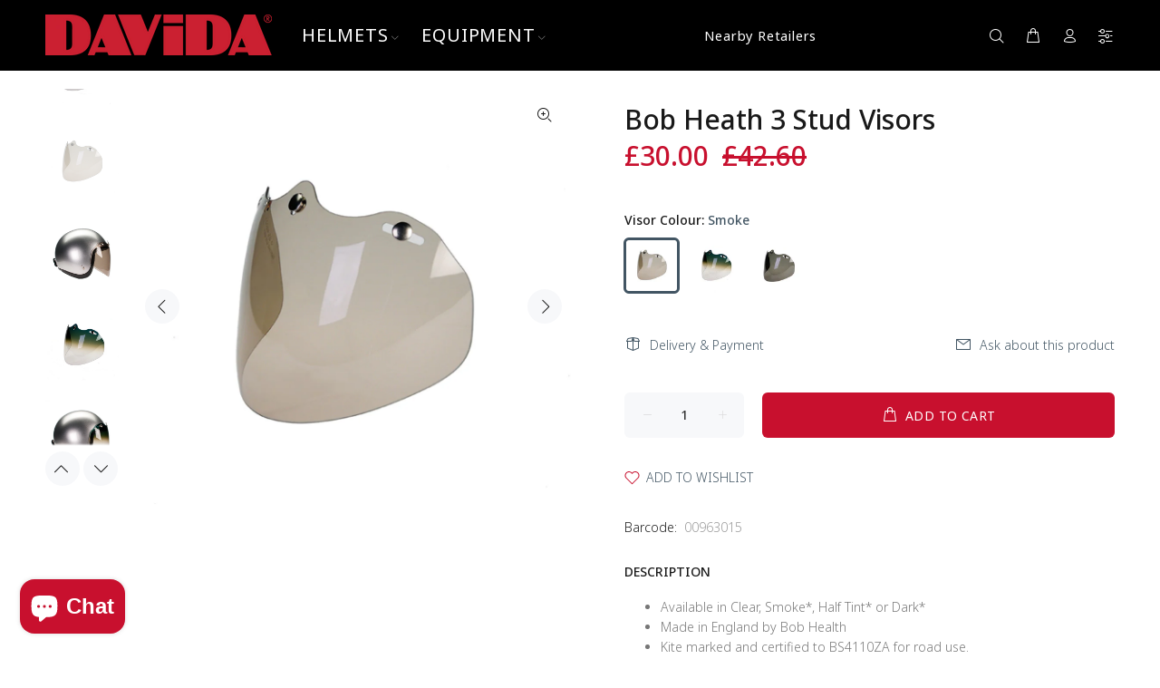

--- FILE ---
content_type: text/javascript; charset=utf-8
request_url: https://davida-helmets.com/products/davida-bhv-3-stud-visor.js
body_size: 1066
content:
{"id":3906827143,"title":"Bob Heath 3 Stud Visors","handle":"davida-bhv-3-stud-visor","description":"\u003cul\u003e\n\u003cli\u003e\u003cspan style=\"line-height: 1.4;\"\u003eAvailable in Clear, Smoke*, Half Tint* or Dark*\u003c\/span\u003e\u003c\/li\u003e\n\u003cli\u003e\u003cspan style=\"line-height: 1.4;\"\u003eMade in England by Bob Health\u003c\/span\u003e\u003c\/li\u003e\n\u003cli\u003e\u003cspan style=\"line-height: 1.4;\"\u003eKite marked and certified to BS4110ZA for road use.\u003c\/span\u003e\u003c\/li\u003e\n\u003cli\u003e\u003cspan style=\"line-height: 1.4;\"\u003e2.0mm preformed Lexan® abrasion resistant polycarbonate \u0026amp; coated with an anti-abrasion layer.\u003c\/span\u003e\u003c\/li\u003e\n\u003cli\u003e\u003cspan style=\"line-height: 1.4;\"\u003e350mm deep \u0026amp; 195mm wide it is sufficient to shield the whole face.\u003c\/span\u003e\u003c\/li\u003e\n\u003cli\u003e\u003cspan style=\"line-height: 1.4;\"\u003eFitted with 3 adjustable, superior quality press studs.\u003c\/span\u003e\u003c\/li\u003e\n\u003cli\u003e\u003cspan style=\"line-height: 1.4;\"\u003eUniversal Visor to fit \u003cem\u003e\u003cstrong\u003eany\u003c\/strong\u003e\u003c\/em\u003e jet-style helmet with 3 or more visor studs\u003c\/span\u003e\u003c\/li\u003e\n\u003cli\u003e\u003cspan style=\"line-height: 1.4;\"\u003eSuitable for use with \u003cem\u003e\u003cstrong\u003eany\u003c\/strong\u003e\u003c\/em\u003e Davida helmet with \u003cspan\u003e3 or more visor studs\u003c\/span\u003e\u003c\/span\u003e\u003c\/li\u003e\n\u003c\/ul\u003e\n\u003cp\u003e\u003cspan style=\"line-height: 1.4;\"\u003e* Daytime use only\u003c\/span\u003e\u003c\/p\u003e","published_at":"2022-04-19T15:06:00+01:00","created_at":"2016-01-03T17:11:53+00:00","vendor":"Davida","type":"Bob Heath Visor","tags":["visor"],"price":3000,"price_min":3000,"price_max":3000,"available":true,"price_varies":false,"compare_at_price":4260,"compare_at_price_min":4260,"compare_at_price_max":4370,"compare_at_price_varies":true,"variants":[{"id":13500963015,"title":"Smoke","option1":"Smoke","option2":null,"option3":null,"sku":"64010","requires_shipping":true,"taxable":true,"featured_image":{"id":28279092106,"product_id":3906827143,"position":4,"created_at":"2017-05-12T08:05:59+01:00","updated_at":"2020-04-07T07:18:58+01:00","alt":null,"width":1000,"height":1000,"src":"https:\/\/cdn.shopify.com\/s\/files\/1\/1082\/7330\/products\/64010BHV3StudSmoke.jpg?v=1586240338","variant_ids":[13500963015]},"available":true,"name":"Bob Heath 3 Stud Visors - Smoke","public_title":"Smoke","options":["Smoke"],"price":3000,"weight":800,"compare_at_price":4260,"inventory_quantity":10,"inventory_management":"shopify","inventory_policy":"deny","barcode":"00963015","featured_media":{"alt":null,"id":56284446799,"position":4,"preview_image":{"aspect_ratio":1.0,"height":1000,"width":1000,"src":"https:\/\/cdn.shopify.com\/s\/files\/1\/1082\/7330\/products\/64010BHV3StudSmoke.jpg?v=1586240338"}},"requires_selling_plan":false,"selling_plan_allocations":[]},{"id":13500963079,"title":"Half Tint","option1":"Half Tint","option2":null,"option3":null,"sku":"64011","requires_shipping":true,"taxable":true,"featured_image":{"id":28279092682,"product_id":3906827143,"position":6,"created_at":"2017-05-12T08:06:01+01:00","updated_at":"2020-04-07T07:18:58+01:00","alt":null,"width":1000,"height":1000,"src":"https:\/\/cdn.shopify.com\/s\/files\/1\/1082\/7330\/products\/64011BHV3StudHalfTint.jpg?v=1586240338","variant_ids":[13500963079]},"available":true,"name":"Bob Heath 3 Stud Visors - Half Tint","public_title":"Half Tint","options":["Half Tint"],"price":3000,"weight":800,"compare_at_price":4260,"inventory_quantity":2,"inventory_management":"shopify","inventory_policy":"deny","barcode":"00963079","featured_media":{"alt":null,"id":56284512335,"position":6,"preview_image":{"aspect_ratio":1.0,"height":1000,"width":1000,"src":"https:\/\/cdn.shopify.com\/s\/files\/1\/1082\/7330\/products\/64011BHV3StudHalfTint.jpg?v=1586240338"}},"requires_selling_plan":false,"selling_plan_allocations":[]},{"id":13627909703,"title":"Dark","option1":"Dark","option2":null,"option3":null,"sku":"64012","requires_shipping":true,"taxable":true,"featured_image":{"id":28279092810,"product_id":3906827143,"position":8,"created_at":"2017-05-12T08:06:03+01:00","updated_at":"2020-04-07T07:18:58+01:00","alt":null,"width":1000,"height":1000,"src":"https:\/\/cdn.shopify.com\/s\/files\/1\/1082\/7330\/products\/64012BHV3StudDark.jpg?v=1586240338","variant_ids":[13627909703]},"available":true,"name":"Bob Heath 3 Stud Visors - Dark","public_title":"Dark","options":["Dark"],"price":3000,"weight":800,"compare_at_price":4370,"inventory_quantity":1,"inventory_management":"shopify","inventory_policy":"deny","barcode":"27909703","featured_media":{"alt":null,"id":56284577871,"position":8,"preview_image":{"aspect_ratio":1.0,"height":1000,"width":1000,"src":"https:\/\/cdn.shopify.com\/s\/files\/1\/1082\/7330\/products\/64012BHV3StudDark.jpg?v=1586240338"}},"requires_selling_plan":false,"selling_plan_allocations":[]}],"images":["\/\/cdn.shopify.com\/s\/files\/1\/1082\/7330\/products\/6400_BHV_Group.jpg?v=1586240338","\/\/cdn.shopify.com\/s\/files\/1\/1082\/7330\/products\/64009_BHV_3_StudClearonJet.jpg?v=1586240338","\/\/cdn.shopify.com\/s\/files\/1\/1082\/7330\/products\/64009_BHV3StudClear1.jpg?v=1586240338","\/\/cdn.shopify.com\/s\/files\/1\/1082\/7330\/products\/64010BHV3StudSmoke.jpg?v=1586240338","\/\/cdn.shopify.com\/s\/files\/1\/1082\/7330\/products\/64010BHV3StudSmokeonJet.jpg?v=1586240338","\/\/cdn.shopify.com\/s\/files\/1\/1082\/7330\/products\/64011BHV3StudHalfTint.jpg?v=1586240338","\/\/cdn.shopify.com\/s\/files\/1\/1082\/7330\/products\/64011BHV3StudHalfTintonJet.jpg?v=1586240338","\/\/cdn.shopify.com\/s\/files\/1\/1082\/7330\/products\/64012BHV3StudDark.jpg?v=1586240338","\/\/cdn.shopify.com\/s\/files\/1\/1082\/7330\/products\/64012BHV3StudDarkonJet.jpg?v=1586240338"],"featured_image":"\/\/cdn.shopify.com\/s\/files\/1\/1082\/7330\/products\/6400_BHV_Group.jpg?v=1586240338","options":[{"name":"Visor Colour","position":1,"values":["Smoke","Half Tint","Dark"]}],"url":"\/products\/davida-bhv-3-stud-visor","media":[{"alt":null,"id":56284348495,"position":1,"preview_image":{"aspect_ratio":1.333,"height":750,"width":1000,"src":"https:\/\/cdn.shopify.com\/s\/files\/1\/1082\/7330\/products\/6400_BHV_Group.jpg?v=1586240338"},"aspect_ratio":1.333,"height":750,"media_type":"image","src":"https:\/\/cdn.shopify.com\/s\/files\/1\/1082\/7330\/products\/6400_BHV_Group.jpg?v=1586240338","width":1000},{"alt":null,"id":56284381263,"position":2,"preview_image":{"aspect_ratio":1.0,"height":1000,"width":1000,"src":"https:\/\/cdn.shopify.com\/s\/files\/1\/1082\/7330\/products\/64009_BHV_3_StudClearonJet.jpg?v=1586240338"},"aspect_ratio":1.0,"height":1000,"media_type":"image","src":"https:\/\/cdn.shopify.com\/s\/files\/1\/1082\/7330\/products\/64009_BHV_3_StudClearonJet.jpg?v=1586240338","width":1000},{"alt":null,"id":56284414031,"position":3,"preview_image":{"aspect_ratio":1.0,"height":1000,"width":1000,"src":"https:\/\/cdn.shopify.com\/s\/files\/1\/1082\/7330\/products\/64009_BHV3StudClear1.jpg?v=1586240338"},"aspect_ratio":1.0,"height":1000,"media_type":"image","src":"https:\/\/cdn.shopify.com\/s\/files\/1\/1082\/7330\/products\/64009_BHV3StudClear1.jpg?v=1586240338","width":1000},{"alt":null,"id":56284446799,"position":4,"preview_image":{"aspect_ratio":1.0,"height":1000,"width":1000,"src":"https:\/\/cdn.shopify.com\/s\/files\/1\/1082\/7330\/products\/64010BHV3StudSmoke.jpg?v=1586240338"},"aspect_ratio":1.0,"height":1000,"media_type":"image","src":"https:\/\/cdn.shopify.com\/s\/files\/1\/1082\/7330\/products\/64010BHV3StudSmoke.jpg?v=1586240338","width":1000},{"alt":null,"id":56284479567,"position":5,"preview_image":{"aspect_ratio":1.0,"height":1000,"width":1000,"src":"https:\/\/cdn.shopify.com\/s\/files\/1\/1082\/7330\/products\/64010BHV3StudSmokeonJet.jpg?v=1586240338"},"aspect_ratio":1.0,"height":1000,"media_type":"image","src":"https:\/\/cdn.shopify.com\/s\/files\/1\/1082\/7330\/products\/64010BHV3StudSmokeonJet.jpg?v=1586240338","width":1000},{"alt":null,"id":56284512335,"position":6,"preview_image":{"aspect_ratio":1.0,"height":1000,"width":1000,"src":"https:\/\/cdn.shopify.com\/s\/files\/1\/1082\/7330\/products\/64011BHV3StudHalfTint.jpg?v=1586240338"},"aspect_ratio":1.0,"height":1000,"media_type":"image","src":"https:\/\/cdn.shopify.com\/s\/files\/1\/1082\/7330\/products\/64011BHV3StudHalfTint.jpg?v=1586240338","width":1000},{"alt":null,"id":56284545103,"position":7,"preview_image":{"aspect_ratio":1.0,"height":1000,"width":1000,"src":"https:\/\/cdn.shopify.com\/s\/files\/1\/1082\/7330\/products\/64011BHV3StudHalfTintonJet.jpg?v=1586240338"},"aspect_ratio":1.0,"height":1000,"media_type":"image","src":"https:\/\/cdn.shopify.com\/s\/files\/1\/1082\/7330\/products\/64011BHV3StudHalfTintonJet.jpg?v=1586240338","width":1000},{"alt":null,"id":56284577871,"position":8,"preview_image":{"aspect_ratio":1.0,"height":1000,"width":1000,"src":"https:\/\/cdn.shopify.com\/s\/files\/1\/1082\/7330\/products\/64012BHV3StudDark.jpg?v=1586240338"},"aspect_ratio":1.0,"height":1000,"media_type":"image","src":"https:\/\/cdn.shopify.com\/s\/files\/1\/1082\/7330\/products\/64012BHV3StudDark.jpg?v=1586240338","width":1000},{"alt":null,"id":56284610639,"position":9,"preview_image":{"aspect_ratio":1.0,"height":1000,"width":1000,"src":"https:\/\/cdn.shopify.com\/s\/files\/1\/1082\/7330\/products\/64012BHV3StudDarkonJet.jpg?v=1586240338"},"aspect_ratio":1.0,"height":1000,"media_type":"image","src":"https:\/\/cdn.shopify.com\/s\/files\/1\/1082\/7330\/products\/64012BHV3StudDarkonJet.jpg?v=1586240338","width":1000}],"requires_selling_plan":false,"selling_plan_groups":[]}